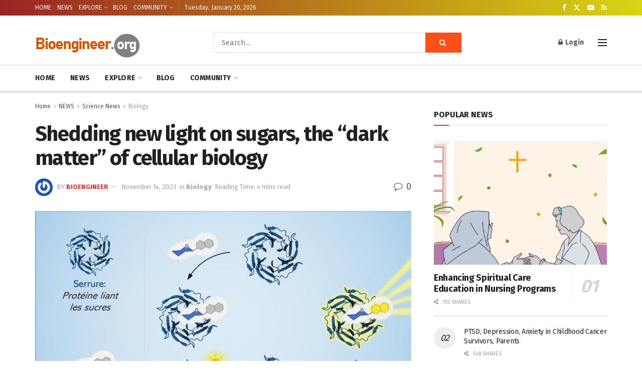

--- FILE ---
content_type: text/html; charset=utf-8
request_url: https://www.google.com/recaptcha/api2/aframe
body_size: 246
content:
<!DOCTYPE HTML><html><head><meta http-equiv="content-type" content="text/html; charset=UTF-8"></head><body><script nonce="8jNHdAur_oTo6P6ls2QozQ">/** Anti-fraud and anti-abuse applications only. See google.com/recaptcha */ try{var clients={'sodar':'https://pagead2.googlesyndication.com/pagead/sodar?'};window.addEventListener("message",function(a){try{if(a.source===window.parent){var b=JSON.parse(a.data);var c=clients[b['id']];if(c){var d=document.createElement('img');d.src=c+b['params']+'&rc='+(localStorage.getItem("rc::a")?sessionStorage.getItem("rc::b"):"");window.document.body.appendChild(d);sessionStorage.setItem("rc::e",parseInt(sessionStorage.getItem("rc::e")||0)+1);localStorage.setItem("rc::h",'1768869532620');}}}catch(b){}});window.parent.postMessage("_grecaptcha_ready", "*");}catch(b){}</script></body></html>